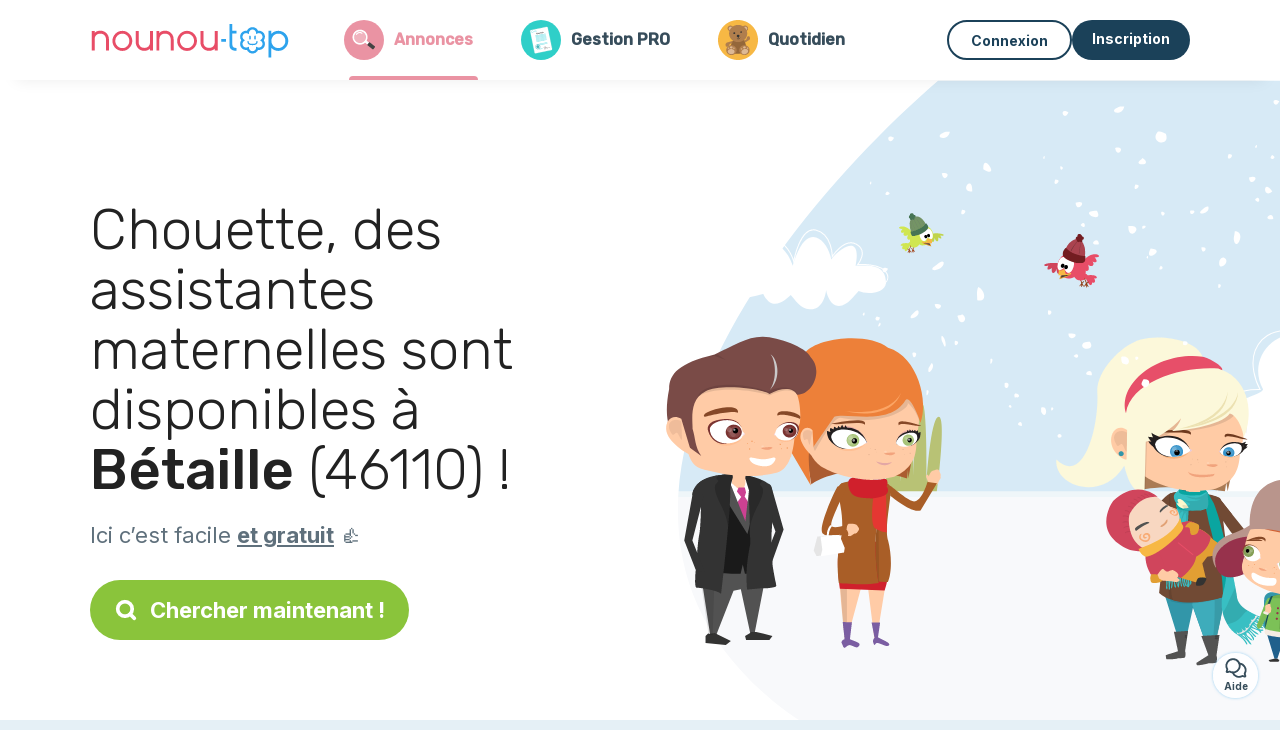

--- FILE ---
content_type: text/html; charset=utf-8
request_url: https://www.nounou-top.fr/annonce-gratuite/assistante-maternelle/betaille-46110
body_size: 15363
content:
<!DOCTYPE html><html lang="fr"><head><meta charset="utf-8" content="text/html" http-equiv="Content-Type" /><meta content="width=device-width, initial-scale=1.0, maximum-scale=1.0, minimal-ui" name="viewport" /><base href="https://www.nounou-top.fr/" /><meta content="fr-fr" http-equiv="content-language" /><title>Liste des meilleures assistantes maternelles à Bétaille 46110 - Nounou-Top</title><meta content="Consultez la liste des assistantes maternelles à Bétaille (46110) et contactez-les directement !" name="description" /><meta content="bétaille, 46110, assistante maternelle, nounou, pmi, liste, relais, ram, pajemploi, garde enfant" name="keywords" /><link href="https://fonts.gstatic.com" rel="preconnect" /><link href="https://www.google.com" rel="preconnect" /><link href="https://jnn-pa.googleapis.com" rel="preconnect" /><link href="https://widget.getgist.com" rel="preconnect" /><link href="https://cdn.getgist.com" rel="preconnect" /><link href="https://gist-widget.b-cdn.net" rel="preconnect" /><link href="https://www.nounou-top.fr/annonce-gratuite/assistante-maternelle/betaille-46110" rel="canonical" /><script>window.currentLocale = 'fr';
window.userLogged = 'false' === 'true';
window.isNounouTop = true;
window.uppy_locale = "fr_FR";</script><script>// <!-- MANDATORY: BEGIN IAB STUB -->
!function(){var e=function(){var e,t="__tcfapiLocator",a=[],n=window;for(;n;){try{if(n.frames[t]){e=n;break}}catch(e){}if(n===window.top)break;n=n.parent}e||(!function e(){var a=n.document,r=!!n.frames[t];if(!r)if(a.body){var s=a.createElement("iframe");s.style.cssText="display:none",s.name=t,a.body.appendChild(s)}else setTimeout(e,5);return!r}(),n.__tcfapi=function(){for(var e,t=arguments.length,n=new Array(t),r=0;r<t;r++)n[r]=arguments[r];if(!n.length)return a;if("setGdprApplies"===n[0])n.length>3&&2===parseInt(n[1],10)&&"boolean"==typeof n[3]&&(e=n[3],"function"==typeof n[2]&&n[2]("set",!0));else if("ping"===n[0]){var s={gdprApplies:e,cmpLoaded:!1,cmpStatus:"stub"};"function"==typeof n[2]&&n[2](s)}else a.push(n)},n.addEventListener("message",(function(e){var t="string"==typeof e.data,a={};try{a=t?JSON.parse(e.data):e.data}catch(e){}var n=a.__tcfapiCall;n&&window.__tcfapi(n.command,n.version,(function(a,r){var s={__tcfapiReturn:{returnValue:a,success:r,callId:n.callId}};t&&(s=JSON.stringify(s)),e&&e.source&&e.source.postMessage&&e.source.postMessage(s,"*")}),n.parameter)}),!1))};"undefined"!=typeof module?module.exports=e:e()}();

// <!-- MANDATORY: END IAB STUB -->
// language problem should be fixed on 04/08/2025(bug on appconsent side, this date is the deploy date for the fix)
const configSFBXAppConsent = {
  appKey: "5067c653-a6af-4eb5-9a31-9e4e130d006c",
  language: "fr",
}</script><script src="https://cdn.appconsent.io/tcf2-clear/current/core.bundle.js" defer="defer" async="async"></script><script>window.dataLayer = window.dataLayer || [];
if (typeof gtag === 'function') {
  window.isGtagInitBeforeAppConsent = true
} else {
  function gtag() {
    dataLayer.push(arguments);
  }
}

(window.adsbygoogle = window.adsbygoogle || []).pauseAdRequests = 1;</script><script>// remove old cookie consent if exists
if (document.cookie.indexOf('_cookie_consent') !== -1) {
  document.cookie = '_cookie_consent=; expires=Thu, 01 Jan 1970 00:00:00 GMT; path=/; domain=' + window.location.hostname;
}</script><script>(
    function(w,d,s,l,i){
      w[l]=w[l]||[];
      w[l].push({'gtm.start': new Date().getTime(),event:'gtm.js'});
      var f=d.getElementsByTagName(s)[0], j= d.createElement(s), dl = l != 'dataLayer' ? '&l=' + l : '';
      j.async= true; j.src= 'https://www.googletagmanager.com/gtm.js?id='+i+dl;
      f.parentNode.insertBefore(j,f);
    }
)(window,document,'script','dataLayer','GTM-TFKCKD2T');</script><script>window.brandCountry = "FR"
window.brandName = "nounou-top"
window.locale = "fr"</script><meta content="Liste des meilleures assistantes maternelles à Bétaille 46110 - Nounou-Top" property="og:title" /><meta content="article" property="og:type" /><meta content="https://www.nounou-top.fr/annonce-gratuite/assistante-maternelle/betaille-46110" property="og:url" /><meta content="https://www.nounou-top.fr/assets/marketplace/fbpost/fbpost-website-nounou-top-winter-4cf9484bb79b07837767959e908e6ad11fbb653e9b63ae424c67899767eee24f.png" property="og:image" /><meta content="www.nounou-top.fr" property="og:site_name" /><meta content="Consultez la liste des assistantes maternelles à Bétaille (46110) et contactez-les directement !" property="og:description" /><meta content="summary_large_image" name="twitter:card" /><meta content="@nounoutop" name="twitter:site" /><meta content="Liste des meilleures assistantes maternelles à Bétaille 46110 - Nounou-Top" name="twitter:title" /><meta content="Consultez la liste des assistantes maternelles à Bétaille (46110) et contactez-les directement !" name="twitter:description" /><meta content="https://www.nounou-top.fr/assets/marketplace/fbpost/fbpost-website-nounou-top-winter-4cf9484bb79b07837767959e908e6ad11fbb653e9b63ae424c67899767eee24f.png" name="twitter:image:src" /><meta content="nositelinkssearchbox" name="google" /><meta content="#FFF" name="theme-color" /><meta content="yes" name="mobile-web-app-capable" /><meta content="Nounou-Top" name="apple-mobile-web-app-title" /><meta content="yes" name="apple-mobile-web-app-capable" /><meta content="default" name="apple-mobile-web-app-status-bar-style" /><meta content="#2DA3ED" name="msapplication-navbutton-color" /><meta content="#2DA3ED" name="msapplication-TileColor" /><meta content="mstile-150x150.png" name="msapplication-TileImage" /><meta content="browserconfig.xml" name="msapplication-config" /><meta content="Nounou-Top" name="application-name" /><meta content="Nounou-Top vous facilite la vie !" name="msapplication-tooltip" /><meta content="/app" name="msapplication-starturl" /><meta content="no" name="msapplication-tap-highlight" /><meta content="yes" name="full-screen" /><meta content="application" name="browsermode" /><meta content="enable/disable" name="nightmode" /><meta content="fitscreen/standard" name="layoutmode" /><meta content="force" name="imagemode" /><meta content="portrait" name="screen-orientation" /><link href="/favicon-16x16.png" rel="icon" sizes="16x16" type="image/png" /><link href="/favicon-32x32.png" rel="icon" sizes="32x32" type="image/png" /><link href="/favicon-48x48.png" rel="icon" sizes="48x48" type="image/png" /><link href="/favicon-96x96.png" rel="icon" sizes="96x96" type="image/png" /><link color="#2DA3ED" href="/safari-pinned-tab.svg" rel="mask-icon" /><link href="/apple-touch-icon.png" rel="apple-touch-icon" sizes="180x180" /><link href="/icon-192x192.png" rel="icon" sizes="192x192" type="image/png" /><link href="/favicon.svg" rel="icon" type="image/svg+xml" /><link href="/favicon.ico" rel="icon" type="image/x-icon" /><link crossorigin="use-credentials" href="/manifest.v3.json" rel="manifest" /><link as="style" href="https://fonts.googleapis.com/css2?family=Inter:wght@400;500;700&amp;&amp;family=Rubik:wght@300;500&amp;display=swap" onload="this.onload=null;this.rel=&#39;stylesheet&#39;" rel="preload" /><noscript><link href="https://fonts.googleapis.com/css2?family=Inter:wght@400;500;700&amp;&amp;family=Rubik:wght@300;500&amp;display=swap" rel="stylesheet" /></noscript><meta content="false" name="turbo-prefetch" /><script src="/packs/js/runtime-4b4d8ee8742c7e68d739.js" data-turbo-track="reload"></script>
<script src="/packs/js/1230-19eb6dd9750ef49d313a.js" data-turbo-track="reload"></script>
<script src="/packs/js/2232-c54b51da03005ceeacc8.js" data-turbo-track="reload"></script>
<script src="/packs/js/3927-26764d9a1d4eac1465b6.js" data-turbo-track="reload"></script>
<script src="/packs/js/2492-b6c682883cb1c4f69c2e.js" data-turbo-track="reload"></script>
<script src="/packs/js/8972-2f3073a9ab2bfd501f1e.js" data-turbo-track="reload"></script>
<script src="/packs/js/3368-d0d92449a51ea5f5e66f.js" data-turbo-track="reload"></script>
<script src="/packs/js/9009-bdd4a50bc6e889f2d6c1.js" data-turbo-track="reload"></script>
<script src="/packs/js/5130-1bdbe7f92632a17195ef.js" data-turbo-track="reload"></script>
<script src="/packs/js/application-092a154bdbb50748f88a.js" data-turbo-track="reload"></script><link rel="stylesheet" href="/assets/application-b184124bf07006658e9696e4aa60de81e21e4340d8dfbf6f422bffab3afcc6ff.css" media="all" data-turbo-track="reload" defer="defer" /><script src="/assets/application-eab9672bf823728097cddeaceb4e0010718533326ec17730430630e8566e02f3.js" data-turbo-track="reload"></script><meta name="csrf-param" content="authenticity_token" />
<meta name="csrf-token" content="xZLWUZUMabvR-awk9hNLEYEOpsa-57kqvghXHUn0LamiN18AfYGvkMFK9poe_zeOABPRezGHnItl4xj4YbhgmA" /><script data-ad-server="google-ads" data-raiser-id="raiser_7609190e" src="https://static.gimii.fr/gimii.js" type="text/javascript"></script></head><body class="visitor marketplace-directory" itemscope="" itemtype="http://schema.org/SoftwareApplication"><meta content="Nounou-Top" itemprop="name" /><meta content="https://www.nounou-top.fr" itemprop="url" /><meta content="Web, Android, IOS" itemprop="operatingSystem" /><meta content="UtilitiesApplication" itemprop="applicationCategory" /><meta content="https://www.nounou-top.fr/app/install" itemprop="installUrl" /><span itemprop="aggregateRating" itemscope="" itemtype="http://schema.org/AggregateRating"><meta content="4.7" itemprop="ratingValue" /><meta content="3370" itemprop="ratingCount" /><meta content="5" itemprop="bestRating" /><meta content="1" itemprop="worstRating" /></span>  <!-- Google Tag Manager (noscript) -->
  <noscript>
    <iframe src="https://www.googletagmanager.com/ns.html?id=GTM-TFKCKD2T" height="0" width="0" style="display:none;visibility:hidden"></iframe>
  </noscript>
  <!-- End Google Tag Manager (noscript) -->
<style>:root {
    --universe-color: #EA93A3;
}</style><div class="page--visitor-menu" id="page"><main role="main"><noscript><div id="javascript-disabled"><p class="small">Javascript est désactivé sur votre ordinateur, Nounou-Top ne fonctionnera pas correctement. Suivez les instructions ici pour corriger le problème :</p><p class="text-center small"><a class="btn btn--primary" target="_blank" href="http://www.enable-javascript.com/fr/">Guide pour activer Javascript</a></p><p class="small">Si vous n&#39;arrivez pas à régler le problème, envoyez nous un email à contact@nounou-top.fr :)</p></div></noscript><div id="css-disabled"><p class="small">La configuration graphique du site ne s&#39;est pas correctement chargé sur votre appareil (problème CSS). Nounou-Top ne fonctionnera pas correctement.</p><p class="small">Veuillez svp nous contacter par email contact@nounou-top.fr ou &lt;a class=&quot;ask-support-action dotted&quot; href=&quot;#&quot;&gt;via le tchat du site&lt;/a&gt; pour nous signaler ce problème.</p></div><div class="visitor-top-menu"><div class="visitor-top-menu__content container-xl"><a data-turbo="false" class="logo" aria-label="Retour à la page d’accueil" href="/"><img alt="Logo Nounou-Top original" src="/assets/brands/logos-original/nounou-top-bb65782fdf37a51e3ed90d49865e5523a556006f2ec5d983645a75c00bf59421.svg" /></a><a class="visitor-top-menu__link active" data-turbo="false" href="/annonces"><img class="icon-universe" alt="icon universe: marketplace" src="/assets/universe/icon-child_marketplace-280a53b84ff60de78e69bafd603524ba715c4d5689c5d613c07370b039ccc7cf.svg" /><div class="title">Annonces</div></a><a class="visitor-top-menu__link " data-turbo="false" href="/gestion"><img class="icon-universe" alt="icon universe: dossier management" src="/assets/universe/icon-child_management-0f60208296ea2e7424e16e70e9d78ad08908f9fd1701c4e10c0ef32d186f4b0e.svg" /><div class="title">Gestion PRO</div></a><a class="visitor-top-menu__link " data-turbo="false" href="/suivi-quotidien"><img class="icon-universe" alt="icon universe: dossier notebook" src="/assets/universe/icon-child_notebook-2ed288b750adbc6acc5227bd72cb7223d7de9150bb7601f50941272d82391448.svg" /><div class="title">Quotidien</div></a><div class="computer-only"></div><a class="btn-menu display-content" data-title="" data-body="<div class=&quot;more-menu-popover mb-5&quot;><a class=&quot;item&quot; href=&quot;/accounts/sign_in&quot;><svg  class='icon icon_log_in icon--24 ' ><use href='/assets/icons/24/log_in-5ed914cf04962ace565b5feacb230039447ac763a26ed8bbb1413d895d735224.svg#icon_log_in'></svg><span>Connexion</span></a><a class=&quot;item pre-registration remote_modal_link&quot; data-turbo-frame=&quot;remote_modal&quot; data-turbo=&quot;true&quot; rel=&quot;nofollow&quot; href=&quot;/signup_flow&quot;><svg  class='icon icon_signpost icon--24 ' ><use href='/assets/icons/24/signpost-0d067be97f454577a0f0629f3415f311d429ae373d13ae9e7c5b671096459b98.svg#icon_signpost'></svg><span>Inscription gratuite</span></a></div><p class=&quot;text-center&quot;><img width=&quot;120&quot; src=&quot;/assets/illustrations/girl-success-3b5c1d891457cf1a639e8446f7193288c1810267406ee4126c24dcdcff962d51.svg&quot; /></p>" data-container="false" data-position-canvas="auto" data-position-popup="auto" data-mobile-display="popover" data-computer-display="popover" href="javascript:;"><svg  class='icon icon_menu icon--16 ' ><use href='/assets/icons/16/menu-ed0cad8a519aacef194bf3ee29ed0a85c795116953944e629c9af0c34a9a17d3.svg#icon_menu'></svg> Menu</a><a class="btn btn--secondary ms-auto" href="/accounts/sign_in">Connexion</a><a class="btn btn--primary pre-registration remote_modal_link" data-turbo-frame="remote_modal" data-turbo="true" rel="nofollow" href="/signup_flow?init_signup%5Baction%5D=city_or_department&amp;init_signup%5Bcategory%5D=child&amp;init_signup%5Bcontroller%5D=marketplace%2Fdirectory&amp;init_signup%5Bid%5D=betaille-46110&amp;init_signup%5Broute_locale%5D=&amp;init_signup%5Bsub_category%5D=child_service_nanny_herhouse&amp;init_signup%5Buniverse%5D=child_marketplace">Inscription</a></div></div><div class="homepage-top-submenu sticky-top container-fluid justify-content-center justify-content-sm-start"><a class="visitor-top-menu__link active" data-turbo="false" href="/annonces"><img class="icon-universe" alt="icon universe: marketplace" src="/assets/universe/icon-child_marketplace-280a53b84ff60de78e69bafd603524ba715c4d5689c5d613c07370b039ccc7cf.svg" /><div class="title">Annonces</div></a><a class="visitor-top-menu__link " data-turbo="false" href="/gestion"><img class="icon-universe" alt="icon universe: dossier management" src="/assets/universe/icon-child_management-0f60208296ea2e7424e16e70e9d78ad08908f9fd1701c4e10c0ef32d186f4b0e.svg" /><div class="title">Gestion PRO</div></a><a class="visitor-top-menu__link " data-turbo="false" href="/suivi-quotidien"><img class="icon-universe" alt="icon universe: dossier notebook" src="/assets/universe/icon-child_notebook-2ed288b750adbc6acc5227bd72cb7223d7de9150bb7601f50941272d82391448.svg" /><div class="title">Quotidien</div></a></div><script>document.addEventListener('click', function (event) {
  if (event.target.matches('.pre-registration')) {
    Tracking.trackGA('preRegistrationFormView', {'connectedUser': "false"});
  }
});</script><span itemprop="location" itemscope="" itemtype="http://schema.org/Place"><meta content="assistante maternelle bétaille 46110" itemprop="name" /><span itemprop="geo" itemscope="" itemtype="http://schema.org/GeoCoordinates"><meta content="44.95" itemprop="latitude" /><meta content="1.73333" itemprop="longitude" /></span><span itemprop="address" itemscope="" itemtype="http://schema.org/PostalAddress"><meta content="FR" itemprop="addressCountry" /><meta content="Bétaille" itemprop="addressLocality" /><meta content="46110" itemprop="postalCode" /></span></span><div class="visitor-topsection homepage-marketplace__search" data-action="marketplace--search-category:transitionCategory@window-&gt;marketplace--category#updateCategory" data-controller="marketplace--category"><div class="visitor-topsection__container"><div class="visitor-topsection__background d-none d-lg-block" style="background-image: url(/assets/homepage/backgrounds/marketplace/child-winter-b1711826f75fad6931436c13f6510421d59dfbd3c4be2a5e5ebe6f5847cb40bc.svg)"></div><div class="visitor-topsection__background d-lg-none" style="background-image: url(/assets/homepage/backgrounds/marketplace/child-winter-mob-2f449d558d675016a0f051fa5e5559abb1bbfc63649be3bbb1000044b5f123aa.svg)"><div class="visitor-topsection__background-effect"></div></div><div class="container-xl visitor-topsection__content"><div class="row"><div class="col-12 col-lg-6"><div class="visitor-topsection__categories"><h1 class="visitor-topsection__title">Chouette, des assistantes maternelles sont disponibles à <span>Bétaille</span> (46110) !</h1><div class="visitor-topsection__promess">Ici c’est facile <span>et gratuit</span>&nbsp;👍</div><a id="main-cta" class="btn btn--primary btn--validation btn--huge btn--left-icon remote_modal_link" data-turbo-frame="remote_modal" data-turbo="true" data-turbo-disable-with="<span class='spinner-border spinner-border-sm' role='status'></span>&nbsp;&nbsp;En cours…" rel="nofollow" href="/signup_flow?universe_choice=child_marketplace"><svg  class='icon icon_search icon--12 ' ><use href='/assets/icons/12/search-7630cb76abbf9de71892bb73fe015e7e86d6c693bc50f0b8ca8fd500b53ee6ea.svg#icon_search'></svg> Chercher maintenant !</a></div></div></div></div></div></div><div class="visitor-marketplace-advantage"><div class="container-xl"><div class="row d-flex justify-content-center mobile-none"><div class="col-lg-3 col-md-4 d-flex justify-content-center flex-column gap-3 align-items-center"><img loading="defer" alt="illustation Efficace" src="/assets/homepage/illustration-marketplace-top-ae2f31c49a5cadaf71e041f9a8e88451df44d61e6e5669c183f93b8d033712ec.svg" /><h2 class="m-0 text-center">Efficace</h2><div class="text-center">Tous les jours, des milliers de nouvelles annonces.</div></div><div class="col-lg-3 col-md-4 d-flex justify-content-center flex-column gap-3 align-items-center"><img loading="defer" alt="illustation En confiance" src="/assets/homepage/illustration-marketplace-trust-43b1499e9704baa46c94d9a97e4f10dfbd8ea9cfe6f20039de14d9181012804f.svg" /><h2 class="m-0 text-center">En confiance</h2><div class="text-center">Profils complets, vérifications, avis : recrutez sereinement.</div></div><div class="col-lg-3 col-md-4 d-flex justify-content-center flex-column gap-3 align-items-center"><img loading="defer" alt="illustation ...et c’est gratuit !" src="/assets/homepage/illustration-marketplace-free-1ca918face17b147b47ae3a35169a0162a82342055ad44e3d5db3b6a4896ba31.svg" /><h2 class="m-0 text-center">...et c’est gratuit !</h2><div class="text-center">Se contacter et se rencontrer gratuitement ? Ici c’est possible :-)</div></div></div><div class="mobile-only visitor-marketplace-advantage__mobile-container"><div class="segment not-full-width"><div class="visitor-marketplace-advantage__mobile"><img loading="defer" alt="illustation Efficace" src="/assets/homepage/illustration-marketplace-free-1ca918face17b147b47ae3a35169a0162a82342055ad44e3d5db3b6a4896ba31.svg" /><h2 class="m-0">Gratuit !</h2><div class="text-center">Se contacter et se rencontrer gratuitement ? Ici c’est possible :-)</div></div></div><div class="segment not-full-width"><div class="visitor-marketplace-advantage__mobile"><img loading="defer" alt="illustation En confiance" src="/assets/homepage/illustration-marketplace-top-ae2f31c49a5cadaf71e041f9a8e88451df44d61e6e5669c183f93b8d033712ec.svg" /><h2 class="m-0">Efficace</h2><div class="text-center">Tous les jours, des milliers de nouvelles annonces.</div></div></div><div class="segment not-full-width"><div class="visitor-marketplace-advantage__mobile"><img loading="defer" alt="illustation ...et c’est gratuit !" src="/assets/homepage/illustration-marketplace-trust-43b1499e9704baa46c94d9a97e4f10dfbd8ea9cfe6f20039de14d9181012804f.svg" /><h2 class="m-0">En confiance</h2><div class="text-center">Profils complets, vérifications, avis : recrutez sereinement.</div></div></div></div></div></div><div class="container mt-5 pt-5"><div class="row"><div class="col"><div class="breadcrumb" itemscope="" itemtype="https://schema.org/BreadcrumbList"><div itemprop="itemListElement" itemscope="" itemtype="https://schema.org/ListItem"><meta content="1" itemprop="position" /><a itemprop="item" href="/annonce-gratuite/assistante-maternelle"><span itemprop="name">Assistante maternelle</span></a></div> › <div itemprop="itemListElement" itemscope="" itemtype="https://schema.org/ListItem"><meta content="2" itemprop="position" /><a itemprop="item" href="/annonce-gratuite/assistante-maternelle/lot-46"><span itemprop="name">Lot</span></a></div> › <div itemprop="itemListElement" itemscope="" itemtype="https://schema.org/ListItem"><meta content="3" itemprop="position" /><span itemprop="name">Bétaille</span></div></div></div></div><div class="row"><div class="col-md-8 order-md-2"><div class="directory__list"><article class="directory__item"><figure class="avatar"><img class="thumb-image account-image account-6735999" loading="lazy" alt="avatar thumb" onerror="this.onerror=null;this.src=&#39;/assets/avatars/default-avatar-woman-bb921ef1295418c614df7a5d5b33abe372a434dfe4dc770fbead5f36e3639c26.svg&#39;;" src="https://storage.uk.cloud.ovh.net:443/v1/AUTH_fa9d327c33094392a5355e4877298168/topassmat-prod/uploads/avatars/2024/9/3782478/thumb_0d61443984.webp" /><svg  class='icon icon_badge_topassmat icon--24 directory__item-badge' ><use href='/assets/icons/24/badge_topassmat-12e8685c1b77322c6af3235fca6bc5d86cd0a8c657c0162b1b32fc7d780de412.svg#icon_badge_topassmat'></svg></figure><main itemscope="true" itemtype="https://schema.org/ChildCare"><meta content="Elodie, assmat professionnelle à Bétaille" itemprop="name" /><meta content="Bétaille" itemprop="address" /><h2><a itemprop="url" target="_blank" data-controller="tracking" data-tracking-event-name-value="serviceListSeoClick" data-action="click-&gt;tracking#trackGA" href="https://www.nounou-top.fr/assmat-professionnelle-betaille-1">Elodie, assmat professionnelle à Bétaille</a></h2><p>Bonjour, je suis assistante maternelle agréée sur le secteur de Bétaille, j'ai actuellement un agrément pour 4 enfants. Je suis également maman de 2 enfants de 6 et 9 ans qui sont scolarisés.  
Je suis douce, patiente et ouverte d'esprit . 
Je suis formée à la langue des signes pour bébés que j'essaie de mettre en place au quotidien pour vos bout dchoux.
Je réalise souvent des activités à thème et aime beaucoup les sorties ( balade , ferme , bibliothèque , Dojo, RPE...) .
Suite à des départs ...</p></main></article><article class="directory__item"><figure class="avatar"><img class="thumb-image account-image account-6527395" loading="lazy" alt="avatar thumb" onerror="this.onerror=null;this.src=&#39;/assets/avatars/default-avatar-woman-bb921ef1295418c614df7a5d5b33abe372a434dfe4dc770fbead5f36e3639c26.svg&#39;;" src="https://storage.uk.cloud.ovh.net:443/v1/AUTH_fa9d327c33094392a5355e4877298168/topassmat-prod/uploads/avatars/2025/10/4869036/thumb_0f0632e1a6.webp" /></figure><main itemscope="true" itemtype="https://schema.org/ChildCare"><meta content="Carole, assmat professionnelle à Bétaille" itemprop="name" /><meta content="Bétaille" itemprop="address" /><h2><a itemprop="url" target="_blank" data-controller="tracking" data-tracking-event-name-value="serviceListSeoClick" data-action="click-&gt;tracking#trackGA" href="https://www.nounou-top.fr/assmat-professionnelle-betaille">Carole, assmat professionnelle à Bétaille</a></h2><p>Bonjour,

Je suis assistante maternelle agréée, à Bétaille, je vous propose d'accueillir votre enfant à mon domicile (+jardin) à partir de septembre 2025.

Je propose diverses activités adaptées à ses besoins, ses capacités et selon ses préférences :

- activités sensorielles, 
- activités créatives, 
- histoires, comptines, 
- parcours de motricité, 
- atelier pâtisserie, 
- balades, 
- sorties au RPE, bibliothèque, ferme, spectacle...
- ainsi que des jeux libres (jeux de construction, puzzl...</p></main></article><article class="directory__item"><figure class="avatar"><img class="thumb-image account-image account-4818155" loading="lazy" alt="avatar thumb" onerror="this.onerror=null;this.src=&#39;/assets/avatars/default-avatar-woman-bb921ef1295418c614df7a5d5b33abe372a434dfe4dc770fbead5f36e3639c26.svg&#39;;" src="/assets/avatars/default-avatar-woman-bb921ef1295418c614df7a5d5b33abe372a434dfe4dc770fbead5f36e3639c26.svg" /></figure><main itemscope="true" itemtype="https://schema.org/ChildCare"><meta content="Joelle, assistante maternelle - 46110 Bétaille" itemprop="name" /><meta content="Bétaille" itemprop="address" /><h2><a itemprop="url" target="_blank" data-controller="tracking" data-tracking-event-name-value="serviceListSeoClick" data-action="click-&gt;tracking#trackGA" href="https://www.nounou-top.fr/assistante-maternelle-46110-betaille-1">Joelle, assistante maternelle - 46110 Bétaille</a></h2><p>Je suis assistante maternelle depuis 2008, j ai une maison avec parc, je suis patiente, sociable et à l écoute du rythme de l'enfant . Ensemble nous pratiquerons beaucoup d activités et diverses choses (peinture, dessin, pâte à modeler, jeux, des promenades , quand le temps nous le permettra . En ce qui concerne  les horaires de garde , n' hésitez pas à me demander car j ai la possibilité d'avoir  des horaires atypiques. Je suis vraiment ouverte à toutes propositions donc contactez moi et nou...</p></main></article><article class="directory__item"><figure class="avatar"><img class="thumb-image account-image account-2662662" loading="lazy" alt="avatar thumb" onerror="this.onerror=null;this.src=&#39;/assets/avatars/default-avatar-woman-bb921ef1295418c614df7a5d5b33abe372a434dfe4dc770fbead5f36e3639c26.svg&#39;;" src="https://storage.uk.cloud.ovh.net:443/v1/AUTH_fa9d327c33094392a5355e4877298168/topassmat-prod/uploads/avatars/2025/11/4896435/thumb_0323b8eb91.webp" /></figure><main itemscope="true" itemtype="https://schema.org/ChildCare"><meta content="Betty, assistante maternelle pro - 46110 Bétaille" itemprop="name" /><meta content="Bétaille" itemprop="address" /><h2><a itemprop="url" target="_blank" data-controller="tracking" data-tracking-event-name-value="serviceListSeoClick" data-action="click-&gt;tracking#trackGA" href="https://www.nounou-top.fr/assistante-maternelle-pro-46110-betaille">Betty, assistante maternelle pro - 46110 Bétaille</a></h2><p>Bonjour j ai 49 ans maman de 5 enfants je suis auxiliaire de puériculture diplômée et je suis assistante maternelle depuis 21 ans 
J aime cuisiner avec les enfants et faire plein de choses différentes je m adapté le plus possible à leur rythme 
Et mon but est qu ils soient autonome afin qu il puisse entrer à l école sans trop de difficulté 
</p></main></article><div class="directory__proximity-ads mt-4"><h2>Il y a peu d’annonces actives à Bétaille. Voici celles disponibles juste à proximité.</h2><article class="directory__item"><figure class="avatar"><img class="thumb-image account-image account-2377050" loading="lazy" alt="avatar thumb" onerror="this.onerror=null;this.src=&#39;/assets/avatars/default-avatar-woman-bb921ef1295418c614df7a5d5b33abe372a434dfe4dc770fbead5f36e3639c26.svg&#39;;" src="/assets/avatars/default-avatar-woman-bb921ef1295418c614df7a5d5b33abe372a434dfe4dc770fbead5f36e3639c26.svg" /></figure><main itemscope="true" itemtype="https://schema.org/ChildCare"><meta content="Sandrine, assmat pro à Vayrac 46110" itemprop="name" /><meta content="Vayrac" itemprop="address" /><h2><a itemprop="url" target="_blank" data-controller="tracking" data-tracking-event-name-value="serviceListSeoClick" data-action="click-&gt;tracking#trackGA" href="https://www.nounou-top.fr/assmat-pro-vayrac-46110">Sandrine, assmat pro à Vayrac 46110</a></h2><p>Je m'appelle Sandrine,  j'ai 45ans, je suis marié, je suis maman de 3 enfants. Je suis donc assistante maternelle agréée depuis 2004, j'ai un agrément pour 4 enfants de 0 à 6 ans et j'ai de la place dès à présent pour prendre un enfant.  

  Je suis quelqu'un qui joue beaucoup avec les enfants, qui aime leurs faire des calins et des bisous, mais qui fait aussi respecter les règles de politesse ainsi que celles de la maison. Au niveau des jeux selon l'âge, on fait des puzzles, du coloriage, ...</p></main></article><article class="directory__item"><figure class="avatar"><img class="thumb-image account-image account-4924728" loading="lazy" alt="avatar thumb" onerror="this.onerror=null;this.src=&#39;/assets/avatars/default-avatar-woman-bb921ef1295418c614df7a5d5b33abe372a434dfe4dc770fbead5f36e3639c26.svg&#39;;" src="https://storage.uk.cloud.ovh.net:443/v1/AUTH_fa9d327c33094392a5355e4877298168/topassmat-prod/uploads/avatars/2023/7/423978/thumb_cbc1a5d941.jpg" /><svg  class='icon icon_badge_topassmat icon--24 directory__item-badge' ><use href='/assets/icons/24/badge_topassmat-12e8685c1b77322c6af3235fca6bc5d86cd0a8c657c0162b1b32fc7d780de412.svg#icon_badge_topassmat'></svg></figure><main itemscope="true" itemtype="https://schema.org/ChildCare"><meta content="Catherine, assmat professionnelle - 46110 Saint-michel-de-bannières" itemprop="name" /><meta content="Saint-Michel-de-Bannières" itemprop="address" /><h2><a itemprop="url" target="_blank" data-controller="tracking" data-tracking-event-name-value="serviceListSeoClick" data-action="click-&gt;tracking#trackGA" href="https://www.nounou-top.fr/assmat-professionnelle-46110-saint-michel-de-bannieres">Catherine, assmat professionnelle - 46110 Saint-michel-de-bannières</a></h2><p>Bonjour,
Je me prénomme Cathy.
Mariée, maman de deux grands enfants de 26 et 22 ans( étudiants), je vis dans une grande maison avec jardin clôturé et suis assistante maternelle depuis 25 ans, sans interruption .
Passionnée par ma profession et le monde de la petite enfance, je me forme régulièrement pour offrir une écoute toujours plus bienveillante à vos "trésors". 
Pour cause de rentrée scolaire des places se libèrent.
Vous recherchez un accueil professionnel dans un cadre familial, co...</p></main></article><article class="directory__item"><figure class="avatar"><img class="thumb-image account-image account-6138205" loading="lazy" alt="avatar thumb" onerror="this.onerror=null;this.src=&#39;/assets/avatars/default-avatar-woman-bb921ef1295418c614df7a5d5b33abe372a434dfe4dc770fbead5f36e3639c26.svg&#39;;" src="/assets/avatars/default-avatar-woman-bb921ef1295418c614df7a5d5b33abe372a434dfe4dc770fbead5f36e3639c26.svg" /></figure><main itemscope="true" itemtype="https://schema.org/ChildCare"><meta content="Aurore, assmat agréée à Tauriac 46130" itemprop="name" /><meta content="Tauriac" itemprop="address" /><h2><span class="link obf-link" data-controller="clickable" data-tracking-event-name-value="serviceListSeoClick" data-action="click-&gt;clickable#navigate" data-url="https://www.nounou-top.fr/assmat-agreee-tauriac-46130" data-target="_blank" data-turbo-frame="_top" data-turbo-method="get" style="cursor: pointer;">Aurore, assmat agréée à Tauriac 46130</span></h2><p>Assistante maternelle au sein d'une Maison d'Assistantes Maternelles - M.A.M《Bulle d'Enfants》situé à Tauriac (46) composée de 3 ASSMAT qualifiées, expérimentées et sérieuses.
Nous respectons le rythme de l'enfant, nous l'accompagnons vers la socialisation au sein d'un petit groupe composé de 12 enfants.
Lieu sécurité, aménagé et aux normes. 
Sorties nombreuses, activités manuelles et culturelles, participation au Relais d'Assistantes Maternelles. 
Projets pédagogiques et éducatifs.
Horai...</p></main></article><article class="directory__item"><figure class="avatar"><img class="thumb-image account-image account-4881630" loading="lazy" alt="avatar thumb" onerror="this.onerror=null;this.src=&#39;/assets/avatars/default-avatar-woman-bb921ef1295418c614df7a5d5b33abe372a434dfe4dc770fbead5f36e3639c26.svg&#39;;" src="/assets/avatars/default-avatar-woman-bb921ef1295418c614df7a5d5b33abe372a434dfe4dc770fbead5f36e3639c26.svg" /></figure><main itemscope="true" itemtype="https://schema.org/ChildCare"><meta content="Camelia, assmat professionnelle à Saint-denis-lès-martel 46600" itemprop="name" /><meta content="Saint-Denis-lès-Martel" itemprop="address" /><h2><span class="link obf-link" data-controller="clickable" data-tracking-event-name-value="serviceListSeoClick" data-action="click-&gt;clickable#navigate" data-url="https://www.nounou-top.fr/assmat-professionnelle-saint-denis-les-martel-46600" data-target="_blank" data-turbo-frame="_top" data-turbo-method="get" style="cursor: pointer;">Camelia, assmat professionnelle à Saint-denis-lès-martel 46600</span></h2><p>Je suis motivé pour garde des enfant j'ai déjà gardé mon petit frère de 10 ans ma petite sœur de 15ans et 1 enfant de 6mois et son petit frère de 6ans. Je suis prête à faire des activité dans la maison (ménage, la cuisine ect) faire des activité avec vos enfants (promenade...) </p></main></article><article class="directory__item"><figure class="avatar"><img class="thumb-image account-image account-40848" loading="lazy" alt="avatar thumb" onerror="this.onerror=null;this.src=&#39;/assets/avatars/default-avatar-woman-bb921ef1295418c614df7a5d5b33abe372a434dfe4dc770fbead5f36e3639c26.svg&#39;;" src="https://storage.uk.cloud.ovh.net:443/v1/AUTH_fa9d327c33094392a5355e4877298168/topassmat-prod/uploads/avatars/2024/10/3811778/thumb_bf03bd4d87.webp" /><svg  class='icon icon_badge_topassmat icon--24 directory__item-badge' ><use href='/assets/icons/24/badge_topassmat-12e8685c1b77322c6af3235fca6bc5d86cd0a8c657c0162b1b32fc7d780de412.svg#icon_badge_topassmat'></svg></figure><main itemscope="true" itemtype="https://schema.org/ChildCare"><meta content="Cindy, assmat pro - 46130 Puybrun" itemprop="name" /><meta content="Puybrun" itemprop="address" /><h2><a itemprop="url" target="_blank" data-controller="tracking" data-tracking-event-name-value="serviceListSeoClick" data-action="click-&gt;tracking#trackGA" href="https://www.nounou-top.fr/assmat-pro-46130-puybrun">Cindy, assmat pro - 46130 Puybrun</a></h2><p>Je suis Assistante maternelle agréée sur la commune de Puybrun.
Après 8 ans au sein d'une crèche j'ai décidé de devenir assistante maternelle en Janvier 2023.
Vos enfants seront accueillis dans une maison de plein pied avec salle de jeux et également un jardin clos de 1000m2.
Une maison pleine de jouets, de rigolades, une maison cocooning.
Je serai là pour que vos enfants grandissent épanouis, leur bien être est ma priorité.


</p></main></article><article class="directory__item"><figure class="avatar"><img class="thumb-image account-image account-5292919" loading="lazy" alt="avatar thumb" onerror="this.onerror=null;this.src=&#39;/assets/avatars/default-avatar-woman-bb921ef1295418c614df7a5d5b33abe372a434dfe4dc770fbead5f36e3639c26.svg&#39;;" src="https://storage.uk.cloud.ovh.net:443/v1/AUTH_fa9d327c33094392a5355e4877298168/topassmat-prod/uploads/avatars/2020/8/158325/thumb_ea3a6c63e8.jpg" /><svg  class='icon icon_badge_topassmat icon--24 directory__item-badge' ><use href='/assets/icons/24/badge_topassmat-12e8685c1b77322c6af3235fca6bc5d86cd0a8c657c0162b1b32fc7d780de412.svg#icon_badge_topassmat'></svg></figure><main itemscope="true" itemtype="https://schema.org/ChildCare"><meta content="Virginie, assmat pro - 46600 Saint-denis-lès-martel" itemprop="name" /><meta content="Saint-Denis-lès-Martel" itemprop="address" /><h2><a itemprop="url" target="_blank" data-controller="tracking" data-tracking-event-name-value="serviceListSeoClick" data-action="click-&gt;tracking#trackGA" href="https://www.nounou-top.fr/assmat-pro-46600-saint-denis-les-martel">Virginie, assmat pro - 46600 Saint-denis-lès-martel</a></h2><p>Bonjour, 

Aide soignante pendant 15 ans, j'ai obtenu en 2019 mon agrément d'assistante maternelle agréée sur la commune de Saint Denis Les Martel pour accueillir quatres enfants.
Je suis mariée et maman de deux enfants: une fille née en 2012 et un garçon né en 2016.

J'accueille les enfants dans notre maison de 130m2, de plain-pied, sécurisée suivant les recommandations de la PMI, avec un jardin clôturé spécialement dédié aux tout petits.
Notre maison se compose de trois chambres ce qui me p...</p></main></article><article class="directory__item"><figure class="avatar"><img class="thumb-image account-image account-1354017" loading="lazy" alt="avatar thumb" onerror="this.onerror=null;this.src=&#39;/assets/avatars/default-avatar-woman-bb921ef1295418c614df7a5d5b33abe372a434dfe4dc770fbead5f36e3639c26.svg&#39;;" src="https://storage.uk.cloud.ovh.net:443/v1/AUTH_fa9d327c33094392a5355e4877298168/topassmat-prod/uploads/avatars/2019/9/103884/thumb_364b0659e7.jpg" /><svg  class='icon icon_badge_topassmat icon--24 directory__item-badge' ><use href='/assets/icons/24/badge_topassmat-12e8685c1b77322c6af3235fca6bc5d86cd0a8c657c0162b1b32fc7d780de412.svg#icon_badge_topassmat'></svg></figure><main itemscope="true" itemtype="https://schema.org/ChildCare"><meta content="Magali, assmat pro à Curemonte" itemprop="name" /><meta content="Curemonte" itemprop="address" /><h2><a itemprop="url" target="_blank" data-controller="tracking" data-tracking-event-name-value="serviceListSeoClick" data-action="click-&gt;tracking#trackGA" href="https://www.nounou-top.fr/assmat-pro-curemonte">Magali, assmat pro à Curemonte</a></h2><p>Bonjour,
Je m’appelle Magali, j’ai 46 ans, je suis mariée et maman de 3 enfants de 22 ans, 18 ans et 13 ans.
J’habite dans une maison de campagne avec jardin. 

À la suite de mon congé parental, je voulais exercer un métier qui me passionne depuis toujours, m’occuper des enfants.
Pour cela, j’ai obtenu mon agrément d’Assistante Maternelle en 2016, puis renouvelé en 2021. Je peux accueillir quatre enfants de tout âge.
Je possède le matériel de puériculture nécessaire pour le sommeil; le repas;...</p></main></article><article class="directory__item"><figure class="avatar"><img class="thumb-image account-image account-1379296" loading="lazy" alt="avatar thumb" onerror="this.onerror=null;this.src=&#39;/assets/avatars/default-avatar-woman-bb921ef1295418c614df7a5d5b33abe372a434dfe4dc770fbead5f36e3639c26.svg&#39;;" src="/assets/avatars/default-avatar-woman-bb921ef1295418c614df7a5d5b33abe372a434dfe4dc770fbead5f36e3639c26.svg" /></figure><main itemscope="true" itemtype="https://schema.org/ChildCare"><meta content="Evelyne, assmat professionnelle : Lot" itemprop="name" /><meta content="Lot" itemprop="address" /><h2><a itemprop="url" target="_blank" data-controller="tracking" data-tracking-event-name-value="serviceListSeoClick" data-action="click-&gt;tracking#trackGA" href="https://www.nounou-top.fr/assmat-professionnelle-lot">Evelyne, assmat professionnelle : Lot</a></h2><p>23 ans de bonheur auprès des enfants !

Je dispose de 4 agréments et offre aux plus petits mon entière disponibilité, jeux, éveil, (lecture , peinture, dessin, cuisine, pâte à modeler...) mais aussi et surtout attention et affection. 

Nous avons une grande maison de campagne, un grand parc clôturé (jeux extérieurs). De grandes promenades font parties de notre quotidien (dès que la météo le permet).

Chaque enfant accueilli dispose de sa chambre. Je fourni le matériel de puériculture né...</p></main></article><article class="directory__item"><figure class="avatar"><img class="thumb-image account-image account-3514790" loading="lazy" alt="avatar thumb" onerror="this.onerror=null;this.src=&#39;/assets/avatars/default-avatar-woman-bb921ef1295418c614df7a5d5b33abe372a434dfe4dc770fbead5f36e3639c26.svg&#39;;" src="https://storage.uk.cloud.ovh.net:443/v1/AUTH_fa9d327c33094392a5355e4877298168/topassmat-prod/uploads/avatars/2018/10/60254/thumb_9103d90028.jpg" /></figure><main itemscope="true" itemtype="https://schema.org/ChildCare"><meta content="Laetitia, assistante maternelle agréée - 46130 Girac" itemprop="name" /><meta content="Girac" itemprop="address" /><h2><span class="link obf-link" data-controller="clickable" data-tracking-event-name-value="serviceListSeoClick" data-action="click-&gt;clickable#navigate" data-url="https://www.nounou-top.fr/assistante-maternelle-agreee-46130-girac" data-target="_blank" data-turbo-frame="_top" data-turbo-method="get" style="cursor: pointer;">Laetitia, assistante maternelle agréée - 46130 Girac</span></h2><p>Je me présente Laetitia?

Je dispose de 2 agréments et j'offre aux plus jeunes mon entière disponibilité.

Je suis Patiente, Douce, Créative, Sérieuse et Bienveillante. 
Je suis autant à l'écoute des parents que des enfants et je respecte le rythme de chacun. 
Votre enfant évoluera dans une ambiance saine et chaleureuse dans un environnement sécurisé, spacieux et non fumeur. Je possède 2 pièces dédiées aux enfants: une salle de jeux et une chambre aménagées. 

Je propose d'accueillir ...</p></main></article><article class="directory__item"><figure class="avatar"><img class="thumb-image account-image account-2624006" loading="lazy" alt="avatar thumb" onerror="this.onerror=null;this.src=&#39;/assets/avatars/default-avatar-woman-bb921ef1295418c614df7a5d5b33abe372a434dfe4dc770fbead5f36e3639c26.svg&#39;;" src="https://storage.uk.cloud.ovh.net:443/v1/AUTH_fa9d327c33094392a5355e4877298168/topassmat-prod/uploads/avatars/2025/5/4447182/thumb_e54c24cfd9.webp" /><svg  class='icon icon_badge_topassmat icon--24 directory__item-badge' ><use href='/assets/icons/24/badge_topassmat-12e8685c1b77322c6af3235fca6bc5d86cd0a8c657c0162b1b32fc7d780de412.svg#icon_badge_topassmat'></svg></figure><main itemscope="true" itemtype="https://schema.org/ChildCare"><meta content="Marie-Laure, assmat - 46110 Condat" itemprop="name" /><meta content="Condat" itemprop="address" /><h2><a itemprop="url" target="_blank" data-controller="tracking" data-tracking-event-name-value="serviceListSeoClick" data-action="click-&gt;tracking#trackGA" href="https://www.nounou-top.fr/assmat-46110-condat">Marie-Laure, assmat - 46110 Condat</a></h2><p>Bonjour, je m'appelle Marie-Laure, j'ai 55 ans, deux filles de 31 et 27ans, je suis assistante maternelle agréée depuis 31 ans. J'ai 3 places disponibles à partir de septembre 2025 car les 3 Loulous que j'avais depuis 3 ans partent à l'école à la rentrée . Maison avec jardin (parc avec jeux exterieurs) et chambre pour chaque enfant. Je propose  des activités ludiques et créatives en fonction de leur âge. Je vais au Relais d'assistantes maternelles de mon secteur une fois par semaine. Nous pro...</p></main></article></div></div></div><div class="col-md-4 order-md-1"><div class="directory__side-column"><h2 class="mt-4">Lot, les principales villes</h2><div class="d-flex flex-column gap-1"><h3 class="font--small"><a href="https://www.nounou-top.fr/annonce-gratuite/assistante-maternelle/cahors-46000">Assistante maternelle Cahors</a></h3><h3 class="font--small"><a href="https://www.nounou-top.fr/annonce-gratuite/assistante-maternelle/figeac-46100">Assistante maternelle Figeac</a></h3><h3 class="font--small"><a href="https://www.nounou-top.fr/annonce-gratuite/assistante-maternelle/gourdon-46300">Assistante maternelle Gourdon</a></h3><h3 class="font--small"><a href="https://www.nounou-top.fr/annonce-gratuite/assistante-maternelle/saint-cere-46400">Assistante maternelle Saint-Céré</a></h3><h3 class="font--small"><a href="https://www.nounou-top.fr/annonce-gratuite/assistante-maternelle/gramat-46500">Assistante maternelle Gramat</a></h3></div><div class="mt-3 mb-3"></div><h2 class="mt-4">Dernières recommandations</h2><div class="recommendation mb-4"><h3 class="font--small"><a href="https://www.nounou-top.fr/assmat-professionnelle-betaille-1">Elodie,assmat professionnelle à Bétaille</a></h3><div class="directory-recommendation__rating-text"><span class="font--xs">Elodie est une nounou vraiment exceptionnel, à l’écoute de chaque enfant, attentionné. Grave à elle notre fille a beaucoup progressé et évolue. Elle fait pleins d’activités ludiques, elle les sort aux parcs ou autres des qu’elle le peut. Dommage qu’elle n’est pas de place pour notre deuxième. </span></div></div><div class="recommendation mb-4"><h3 class="font--small"><a href="https://www.nounou-top.fr/assmat-professionnelle-betaille-1">Elodie,assmat professionnelle à Bétaille</a></h3><div class="directory-recommendation__rating-text"><span class="font--xs">Nounou très attentive et attentionnée qui propose beaucoup d&#39;activités. 
Elle a gardée mon fils pendant deux ans, l&#39;a aidé a grandir et à apprendre beaucoup de chose. 
Chez elle c&#39;est une ambiance très familiale elle cuisine et propose des repas bon et sain. Elle a une patience phénoménal et s&#39;adapte facilement aux enfants et aux parents. Nounou toujours a l&#39;heure souriante et agréable qui privilégie le partage. </span></div></div><h2 class="mt-4">Recherches fréquentes</h2><div class="similar-searches"><h3 class="font--small">tarif assistante maternelle Bétaille</h3><h3 class="font--small">tarif assistante maternelle 46110</h3><h3 class="font--small"> assmat Bétaille</h3><h3 class="font--small"> assmat 46110</h3></div><h2 class="mt-4">Autres annonces</h2><div class="d-flex flex-column gap-1"><h3 class="font--small"><a href="https://www.nounou-top.fr/annonce-gratuite/nounou-a-domicile/betaille-46110">Nounou Bétaille</a></h3><h3 class="font--small"><a href="https://www.nounou-top.fr/annonce-gratuite/assistante-maternelle/betaille-46110">Assistante maternelle Bétaille</a></h3><h3 class="font--small"><a href="https://www.nounou-top.fr/annonce-gratuite/baby-sitter/betaille-46110">Babysitter Bétaille</a></h3><h3 class="font--small"><a href="https://www.nounou-top.fr/annonce-gratuite/famille-cherche-garde-enfant/betaille-46110">Parents Bétaille</a></h3><h3 class="font--small"><a href="https://www.nounou-top.fr/annonce-gratuite/garde-partagee/betaille-46110">Garde partagée Bétaille</a></h3></div><h2 class="mt-4">Autour de Bétaille</h2><div class="d-flex flex-column gap-1"><h3 class="font--small"><a href="https://www.nounou-top.fr/annonce-gratuite/assistante-maternelle/vayrac-46110">Assistante maternelle Vayrac</a></h3><h3 class="font--small"><a href="https://www.nounou-top.fr/annonce-gratuite/assistante-maternelle/queyssac-les-vignes-19120">Assistante maternelle Queyssac-les-Vignes</a></h3><h3 class="font--small"><a href="https://www.nounou-top.fr/annonce-gratuite/assistante-maternelle/carennac-46110">Assistante maternelle Carennac</a></h3><h3 class="font--small"><a href="https://www.nounou-top.fr/annonce-gratuite/assistante-maternelle/la-chapelle-aux-saints-19120">Assistante maternelle La Chapelle-aux-Saints</a></h3><h3 class="font--small"><a href="https://www.nounou-top.fr/annonce-gratuite/assistante-maternelle/vegennes-19120">Assistante maternelle Végennes</a></h3></div><div class="mt-3 mb-3"></div><div class="mt-4"><h2>Autres services dans cette ville</h2><div class="mt-3"><div class="directory__other-services-item"><div class="icon-circle-background icon-circle-background--marketplace-teach"><svg  class='icon icon_category_teach icon--32 ' ><use href='/assets/icons/32/category_teach-52167ca0d90fc410561596d0f39d9aaf06bd17a08fd43c8091972e8445651280.svg#icon_category_teach'></svg></div><div><a href="https://aide-au-top.fr/annonce-gratuite/soutien-scolaire/betaille-46110">Professeur particulier</a><br /><a href="https://aide-au-top.fr/annonce-gratuite/cours-langue/betaille-46110">Professeur de langue</a><br /><a href="https://aide-au-top.fr/annonce-gratuite/cours-musique/betaille-46110">Professeur de musique</a><br /><a href="https://aide-au-top.fr/annonce-gratuite/cours-particulier/betaille-46110">Cours particulier</a><br /></div></div><div class="directory__other-services-item"><div class="icon-circle-background icon-circle-background--marketplace-pet"><svg  class='icon icon_category_pet icon--32 ' ><use href='/assets/icons/32/category_pet-291975a820d5beef7100a9aa9bda37e3baf2356fd24ab6352a9049ff8ee3c140.svg#icon_category_pet'></svg></div><div><a href="https://aide-au-top.fr/annonce-gratuite/garde-animaux/betaille-46110">Garde d’animaux</a><br /></div></div><div class="directory__other-services-item"><div class="icon-circle-background icon-circle-background--marketplace-home"><svg  class='icon icon_category_home icon--32 ' ><use href='/assets/icons/32/category_home-924f30eedb19a94e25e447305f9593d8ce355933f5281e1e231070dded7d5e83.svg#icon_category_home'></svg></div><div><a href="https://aide-au-top.fr/annonce-gratuite/menage/betaille-46110">Femme de ménage</a><br /><a href="https://aide-au-top.fr/annonce-gratuite/jardin/betaille-46110">Jardinier</a><br /><a href="https://aide-au-top.fr/annonce-gratuite/maison/betaille-46110">Aide à domicile</a><br /><a href="https://aide-au-top.fr/annonce-gratuite/bricolage/betaille-46110">Bricolage</a><br /></div></div><div class="directory__other-services-item"><div class="icon-circle-background icon-circle-background--marketplace-senior"><svg  class='icon icon_category_senior icon--32 ' ><use href='/assets/icons/32/category_senior-76272acf81df9a819d4f723d5d9bc887b1112a968850ae21ad2ad920a9f672fd.svg#icon_category_senior'></svg></div><div><a href="https://aide-au-top.fr/annonce-gratuite/senior/betaille-46110">Auxiliaire de vie</a><br /></div></div></div></div></div></div></div></div><script>Tracking.trackGA(
    'landingCityView',
    {
      'pageType': 'landing_city',
      'category': "child",
      'subcategory': "child_service_nanny_herhouse",
      'connectedUser': "false",
    }
);</script><footer><div class="footer__top"><svg preserveAspectRatio="none" role="img" viewBox="0 0 1200 40"><path d="M 1200 0 C 600 0 600 40 0 40 L 1200 40"></path></svg></div><div class="footer__content"><div class="container"><div class="row"><div class="col-md-3 d-flex flex-column align-items-center justify-content-center mb-6"><a href="/"><img class="footer__logo" alt="Logo Nounou-Top original" src="/assets/brands/logos-original/nounou-top-bb65782fdf37a51e3ed90d49865e5523a556006f2ec5d983645a75c00bf59421.svg" /></a><div class="footer__ratings"><div id="rating"><a class="main-link" aria-label="avis" href="https://www.nounou-top.fr/avis"></a><div class="content"><div class="notes"><svg  class='icon icon_star icon--16 ' ><use href='/assets/icons/16/star-e8f25c9d7974f62b9a930ddc8db5f4e4b41a5e13714d13a1fdc1ebf2d6174c5a.svg#icon_star'></svg><span class="average">4,7/5</span><span class="reviews-counter"> 3370 <span>avis</span></span></div></div></div></div></div><div class="col-sm-4 col-md-3 text-center text-sm-start mb-5 mb-sm-0"><div class="footer__content-title">à propos</div><div class="footer__link footer__link--content"><a href="/qui-sommes-nous">Qui sommes-nous ?</a></div><div class="footer__link footer__link--content"><span data-url="/nos-partenaires" data-controller="clickable" data-action="click-&gt;clickable#navigate" data-turbo-frame="_top" data-turbo-method="get" class="obf-link" style="cursor: pointer;">Partenaires officiels</span></div><div class="footer__link footer__link--content"><span data-url="/presse" data-controller="clickable" data-action="click-&gt;clickable#navigate" data-turbo-frame="_top" data-turbo-method="get" class="obf-link" style="cursor: pointer;">Presse</span></div></div><div class="col-sm-4 col-md-3 text-center text-sm-start mb-5 mb-sm-0"><div class="footer__content-title">ressources</div><div class="footer__link footer__link--content"><a data-turbo="false" href="/guide">Guide</a></div><div class="footer__link footer__link--content"><a data-turbo="false" href="/blog/">Blog</a></div><div class="footer__link footer__link-content" data-controller="cookie-management">Gestion des cookies</div></div><div class="col-sm-4 col-md-3 text-center text-sm-start"><div class="footer__content-title">suivez-nous</div><div class="footer__follow"><a target="_blank" aria-label="voir le tiktok de nounou-top" href="https://www.tiktok.com/@nounou.top.officiel"><svg  class='icon icon_tiktok_square icon--24 ' ><use href='/assets/icons/24/tiktok_square-3b2eb4f57cf0945a31f3fc2ed55d2906b6f87b08a35d4c4a3c642e9c9e8bad78.svg#icon_tiktok_square'></svg></a><a target="_blank" aria-label="voir la page facebook de nounou-top" href="https://www.facebook.com/topassmat"><svg  class='icon icon_facebook_square icon--24 ' ><use href='/assets/icons/24/facebook_square-50ff494492fd8eb3b6233303b32b87942d78456cb60a8446ca2e80576b010517.svg#icon_facebook_square'></svg></a><a target="_blank" aria-label="voir l&#39;instagram de nounou-top" href="https://www.instagram.com/nounou.top.offi/"><svg  class='icon icon_instagram_square icon--24 ' ><use href='/assets/icons/24/instagram_square-9b1eb7941f4f40419d135e9d7b1c17d6a96b7c160a9ccb0e7efc5b15c1b9da3b.svg#icon_instagram_square'></svg></a></div></div></div></div></div><div class="footer__copyright footer__copyright--nounou-top"><div class="d-flex align-items-center justify-content-center flex-column flex-sm-row gap-2 mb-2"><div class="footer__link"><span data-url="/terms-of-use" data-controller="clickable" data-action="click-&gt;clickable#navigate" data-turbo-frame="_top" data-turbo-method="get" class="obf-link" style="cursor: pointer;">CGV</span></div><div class="d-none d-sm-block">-</div><div class="footer__link"><span data-url="/privacy-policy" data-controller="clickable" data-action="click-&gt;clickable#navigate" data-turbo-frame="_top" data-turbo-method="get" class="obf-link" style="cursor: pointer;">Protection de vos données</span></div><div class="d-none d-sm-block">-</div><div class="footer__link"><span data-url="/legal-information" data-controller="clickable" data-action="click-&gt;clickable#navigate" data-turbo-frame="_top" data-turbo-method="get" class="obf-link" style="cursor: pointer;">Mentions légales</span></div></div><span class="footer__copyright-text">© Nounou-Top 2024/2029. Tous droits réservés</span></div></footer></main></div><div class="ask-support-action bubble-fixed" id="support-launcher"><svg  class='icon icon_chat_outline icon--24 ' ><use href='/assets/icons/24/chat_outline-dbc3244367324a0663cd91f336ceee20b9c5bd797ceb8d45823a692545ba5cb1.svg#icon_chat_outline'></svg><div class="bubble-fixed__title">Aide</div><div class="gist-unread-indicator bubble-fixed__badge"><span class="counter"></span></div></div><div aria-labelledby="modal_support_action_label" class="modal  fade" data-action="turbo:before-render@document->modal#hideBeforeRender" data-controller="modal" data-modal-close-other-modals-value="0" data-modal-on-close-value="" data-modal-show-on-display-value="0" id="modal_support_action" tabindex="-1"><div class="modal-dialog modal-fullscreen-md-down"><div class="modal-content modal__content "><div class="modal-header modal__header"><div class="modal-title" id="modal_support_action_label">Besoin d'aide ?</div><div aria-label="Close" class="modal__close" data-bs-dismiss="modal" type="button"><svg  class='icon icon_close icon--16 ' ><use href='/assets/icons/12/close-cd24ebf8836814003893ed26dd44115c3bcd880494159342ebbf38e95c6c1560.svg#icon_close'></svg></div></div><div class="modal-body remote_modal_body" id="modal_support_action_body"><div class="container-lg"><h4 class="mt-5">Consulter le guide</h4><p class="small">Vous y trouverez énormément de réponses à vos questions&nbsp;!</p><p><span class="btn btn--primary btn--left-icon popup-link-close obf-link" data-url="https://www.nounou-top.fr/aide/" data-target="_blank" data-controller="clickable" data-action="click-&gt;clickable#navigate" data-turbo-frame="_top" data-turbo-method="get" style="cursor: pointer;"><svg  class='icon icon_book icon--24 ' ><use href='/assets/icons/24/book-608313ece59e56fb00d3d4e411758159fd6f7795292ac533428f63f3214e76d1.svg#icon_book'></svg>Voir les articles</span></p><h4 class="mt-5">Contacter le support</h4><div class="chat-availability-status gist-down" style="display: none;"><div class="alert alert-danger">Notre outil de support n'est pas chargé si vous êtes connecté en tant qu'admin.</div></div><div class="chat-availability-status gist-available" style="display: none;"><p class="small">Posez-nous votre question, vous recevrez ensuite notre réponse sur le site ou par email.</p><div class="tag tag--error gist-unread-indicator ask-gist-action popup-link-close mb-3"><span class="counter"></span> <span class="singular">&nbsp;message non-lu</span><span class="plural">&nbsp;messages non-lus</span></div><p><a class="btn btn--primary btn--left-icon ask-gist-action popup-link-close" href="#"><svg  class='icon icon_chat icon--24 ' ><use href='/assets/icons/24/chat-ddafc82b326427ccccb72dafa118864898f2e510ec01a3f440dee21e13cb533a.svg#icon_chat'></svg>Ouvrir les conversations</a></p></div><div class="chat-availability-status gist-waiting"><div class="alert alert-warning alert--small"><p>Notre outil de support n'est pas encore chargé, patientez quelques secondes svp.</p></div></div><h4 class="mt-5">Contact par téléphone</h4><p class="small">Le contact par téléphone n'est disponible que pour nos membres. Veuillez svp créer un compte ou vous connecter 😊</p><p><a class="btn btn--primary remote_modal_link" data-turbo-frame="remote_modal" data-turbo="true" rel="nofollow" href="/signup_flow">Créer un compte</a></p><p><a class="btn btn--primary" href="/accounts/sign_in">Me connecter</a></p></div></div><div aria-label="Close" class="modal__actions-close" data-bs-dismiss="modal"><span>Fermer</span></div></div></div></div><div aria-labelledby="" class="offcanvas offcanvas-bottom" id="display-content-offcanvas-bottom" tabindex="-1"><div class="offcanvas-header"><div class="offcanvas__slider"><span class="slider-btn"></span></div><div class="offcanvas-title"></div></div><div class="offcanvas-body small"></div></div><div aria-labelledby="" class="offcanvas offcanvas-end" id="display-content-offcanvas-end" tabindex="-1"><div class="offcanvas-header"><svg  class='icon icon_close icon--12 offcanvas-close' ><use href='/assets/icons/12/close-cd24ebf8836814003893ed26dd44115c3bcd880494159342ebbf38e95c6c1560.svg#icon_close'></svg><div class="offcanvas-title"></div></div><div class="offcanvas-body small"></div></div><div id="modal-list"><turbo-frame id="remote_modal" target="_top"></turbo-frame><turbo-frame id="remote_modal_2" target="_top"></turbo-frame></div></body></html>

--- FILE ---
content_type: image/svg+xml
request_url: https://www.nounou-top.fr/assets/brands/logos-original/nounou-top-bb65782fdf37a51e3ed90d49865e5523a556006f2ec5d983645a75c00bf59421.svg
body_size: 2348
content:
<svg width="1037" height="187" viewBox="0 0 1037 187" fill="none" xmlns="http://www.w3.org/2000/svg">
<g clip-path="url(#clip0_6849_5548)">
<path d="M85.6 58.4C94 67 98.2 78 98.2 91V148.6H82.8V89.4C82.8 80.8 77.8 60.6 53.6 60.6C28.6 60.6 24 80.8 24 89.2V148.6H9V46.8H24V56.8C30.2 49.6 41 45.2 53.6 45.2C66.4 45.2 77.2 49.6 85.6 58.4ZM204.422 62C214.222 72.2 219.022 84.4 219.022 98.4C219.022 112.8 213.822 125 203.222 135.6C192.822 146 180.422 151 166.022 150.4C152.222 150.2 140.422 144.8 130.822 134.8C121.222 124.6 116.422 112.6 116.422 98.6C116.422 84 121.422 71.4 131.822 61C142.222 50.6 154.622 45.6 169.022 46C183.022 46.6 194.822 51.8 204.422 62ZM193.222 125C200.622 117 204.222 107.8 204.022 97.4C203.622 87.2 200.022 78.6 193.222 71.4C186.222 64.2 178.022 60.8 168.222 60.8C158.022 60.6 149.422 64.2 142.222 71.4C135.022 78.6 131.422 87.4 131.222 97.6C131.022 107.6 134.422 116.4 141.222 124C148.022 131.6 156.422 135.6 166.222 135.8C176.822 136.4 185.822 132.8 193.222 125ZM311.125 46.8H326.325V148.6H311.325V138.6C305.125 145.6 294.125 150.2 281.725 150.2C268.725 150.2 258.125 145.8 249.725 137C241.325 128.4 237.125 117.4 237.125 104.4V46.8H252.525V106C252.525 114.6 257.525 134.8 281.725 134.8C306.725 134.8 311.125 114.6 311.125 106.2V46.8ZM421.147 58.4C429.547 67 433.747 78 433.747 91V148.6H418.347V89.4C418.347 80.8 413.347 60.6 389.147 60.6C364.147 60.6 359.547 80.8 359.547 89.2V148.6H344.547V46.8H359.547V56.8C365.747 49.6 376.547 45.2 389.147 45.2C401.947 45.2 412.747 49.6 421.147 58.4ZM539.969 62C549.769 72.2 554.569 84.4 554.569 98.4C554.569 112.8 549.369 125 538.769 135.6C528.369 146 515.969 151 501.569 150.4C487.769 150.2 475.969 144.8 466.369 134.8C456.769 124.6 451.969 112.6 451.969 98.6C451.969 84 456.969 71.4 467.369 61C477.769 50.6 490.169 45.6 504.569 46C518.569 46.6 530.369 51.8 539.969 62ZM528.769 125C536.169 117 539.769 107.8 539.569 97.4C539.169 87.2 535.569 78.6 528.769 71.4C521.769 64.2 513.569 60.8 503.769 60.8C493.569 60.6 484.969 64.2 477.769 71.4C470.569 78.6 466.969 87.4 466.769 97.6C466.569 107.6 469.969 116.4 476.769 124C483.569 131.6 491.969 135.6 501.769 135.8C512.369 136.4 521.369 132.8 528.769 125ZM646.672 46.8H661.872V148.6H646.872V138.6C640.672 145.6 629.672 150.2 617.272 150.2C604.272 150.2 593.672 145.8 585.272 137C576.872 128.4 572.672 117.4 572.672 104.4V46.8H588.072V106C588.072 114.6 593.072 134.8 617.272 134.8C642.272 134.8 646.672 114.6 646.672 106.2V46.8Z" fill="#E84D67"/>
<path d="M704.694 102.6H680.094V89H704.694V102.6ZM760.067 45.6V59.2H737.867V116C737.867 131.2 745.867 135.2 760.067 135.2V150.2C735.267 150.2 722.867 139.6 722.867 118.4V9.99999H737.867V45.6H760.067ZM865.736 98.4C867.736 98.4 869.136 100 869.136 101.8C869.136 109.2 866.136 114.4 860.336 117.2C854.736 120 847.536 120.4 842.536 120.4C837.736 120.4 830.536 120 824.936 117.2C819.136 114.4 816.136 109.2 816.136 101.8C816.136 100 817.536 98.4 819.536 98.4C821.336 98.4 822.736 100 822.736 101.8C822.736 109.2 826.136 113.8 842.536 113.8C859.136 113.8 862.536 109.2 862.536 101.8C862.536 100 863.936 98.4 865.736 98.4ZM829.336 91.6C827.336 91.6 825.536 90 825.536 87.8V74.4C825.536 72.2 827.336 70.6 829.336 70.6C831.536 70.6 833.136 72.2 833.136 74.4V87.8C833.136 90 831.536 91.6 829.336 91.6ZM855.936 91.6C853.736 91.6 852.136 90 852.136 87.8V74.4C852.136 72.2 853.736 70.6 855.936 70.6C857.936 70.6 859.736 72.2 859.736 74.4V87.8C859.736 90 857.936 91.6 855.936 91.6ZM900.736 95.4C901.336 96 901.736 96.8 902.136 97.4C905.336 102.4 907.136 108.2 907.136 114.2C907.136 131.4 893.136 145.6 875.936 145.6C874.336 145.6 872.936 145.4 871.336 145.2C868.936 150.8 865.136 155.4 860.136 158.8C854.936 162.4 848.936 164.2 842.536 164.2C836.336 164.2 830.336 162.4 825.136 158.8C820.136 155.4 816.336 150.8 813.936 145.2C812.336 145.4 810.936 145.6 809.336 145.6C792.136 145.6 778.336 131.4 778.336 114.2C778.336 108.2 779.936 102.4 783.136 97.4C783.536 96.8 783.936 96 784.536 95.4C783.936 94.8 783.536 94.2 783.136 93.4C779.936 88.4 778.336 82.6 778.336 76.6C778.336 59.4 792.136 45.4 809.336 45.4C810.936 45.4 812.336 45.4 813.936 45.6C816.336 40.2 820.136 35.4 825.136 32C830.336 28.4 836.336 26.6 842.536 26.6C848.936 26.6 854.936 28.4 860.136 32C865.136 35.4 868.936 40.2 871.336 45.6C872.936 45.4 874.336 45.4 875.936 45.4C893.136 45.4 907.136 59.4 907.136 76.6C907.136 82.6 905.336 88.4 902.136 93.4C901.736 94.2 901.336 94.8 900.736 95.4ZM884.136 97.2C883.336 97 882.936 96.2 882.936 95.4C882.936 94.6 883.336 94 884.136 93.6C890.536 90.4 894.536 84 894.536 76.6C894.536 66.2 886.136 57.8 875.936 57.8C871.736 57.8 867.936 59.2 864.536 61.6C863.936 62.2 862.936 62.2 862.336 61.8C861.536 61.4 861.136 60.6 861.336 59.8C861.336 59.2 861.336 58.6 861.336 57.8C861.336 47.4 852.936 39 842.536 39C832.336 39 823.936 47.4 823.936 57.8C823.936 58.6 823.936 59.2 823.936 59.8C824.136 60.6 823.736 61.4 822.936 61.8C822.336 62.2 821.336 62.2 820.736 61.6C817.336 59.2 813.536 57.8 809.336 57.8C799.136 57.8 790.736 66.2 790.736 76.6C790.736 83.8 794.736 90.4 801.336 93.6C801.936 94 802.336 94.6 802.336 95.4C802.336 96.2 801.936 97 801.336 97.2C794.736 100.4 790.736 107 790.736 114.2C790.736 124.6 799.136 133 809.336 133C813.536 133 817.536 131.6 820.736 129.2C821.136 129 821.536 128.8 821.936 128.8C822.336 128.8 822.736 128.8 822.936 129C823.736 129.4 824.136 130.2 823.936 131C823.936 131.8 823.936 132.4 823.936 133C823.936 143.4 832.336 151.8 842.536 151.8C852.936 151.8 861.336 143.4 861.336 133C861.336 132.4 861.336 131.8 861.336 131C861.136 130.2 861.536 129.4 862.336 129C862.936 128.6 863.936 128.6 864.536 129.2C867.936 131.6 871.736 133 875.936 133C886.136 133 894.536 124.6 894.536 114.2C894.536 107 890.536 100.4 884.136 97.2ZM940.406 184.2H925.406V45.8H940.406V61.4C940.606 61.2 940.806 61 941.006 60.8C951.406 50.4 963.806 45.4 978.206 46C992.206 46.2 1003.81 51.6 1013.61 61.6C1023.21 71.8 1028.01 83.8 1028.01 97.8C1028.01 112.4 1022.81 125 1012.41 135.4C1002.01 145.8 989.606 150.8 975.206 150.4C961.606 149.8 950.006 144.8 940.406 135V184.2ZM951.206 71.4C950.806 71.8 950.606 72 950.406 72.2C944.006 79.4 940.406 88.6 940.406 98.2C940.406 107.8 944.006 117.2 950.406 124.2C950.606 124.4 950.806 124.8 951.206 125C958.006 132.2 966.406 135.6 976.006 135.6C986.206 135.8 995.006 132.2 1002.01 125C1009.21 117.8 1012.81 109 1013.01 98.8C1013.21 88.8 1010.01 80 1003.01 72.4C996.206 64.8 988.006 60.8 978.006 60.6C967.606 60 958.606 63.6 951.206 71.4Z" fill="#2DA3ED"/>
</g>
<defs>
<clipPath id="clip0_6849_5548">
<rect width="1037" height="187" fill="white"/>
</clipPath>
</defs>
</svg>


--- FILE ---
content_type: image/svg+xml
request_url: https://www.nounou-top.fr/assets/icons/24/tiktok_square-3b2eb4f57cf0945a31f3fc2ed55d2906b6f87b08a35d4c4a3c642e9c9e8bad78.svg
body_size: 178
content:
<svg xmlns="http://www.w3.org/2000/svg" fill="none" viewBox="0 0 24 24" id="icon_tiktok_square">
  <path fill="currentColor" fill-rule="evenodd" d="M5 1a4 4 0 0 0 -4 4v14a4 4 0 0 0 4 4h14a4 4 0 0 0 4 -4V5a4 4 0 0 0 -4 -4H5Zm7.34 3.5h2.387c0 1.6 1.352 3.41 3.41 3.41v2.386c-1.417 -0.098 -2.628 -0.33 -3.41 -1.023v6.136c0 1.705 -1.348 4.091 -4.431 4.091 -3.766 0 -4.432 -3.41 -4.432 -4.432 0 -1.022 0.6 -4.432 4.772 -4.432v2.387c-1.091 -0.231 -2.386 0.681 -2.386 2.045 0 1.705 1.023 2.046 2.046 2.046 1.022 0 2.045 -1.023 2.045 -2.046V4.5Z" clip-rule="evenodd" stroke-width="2"></path>
</svg>